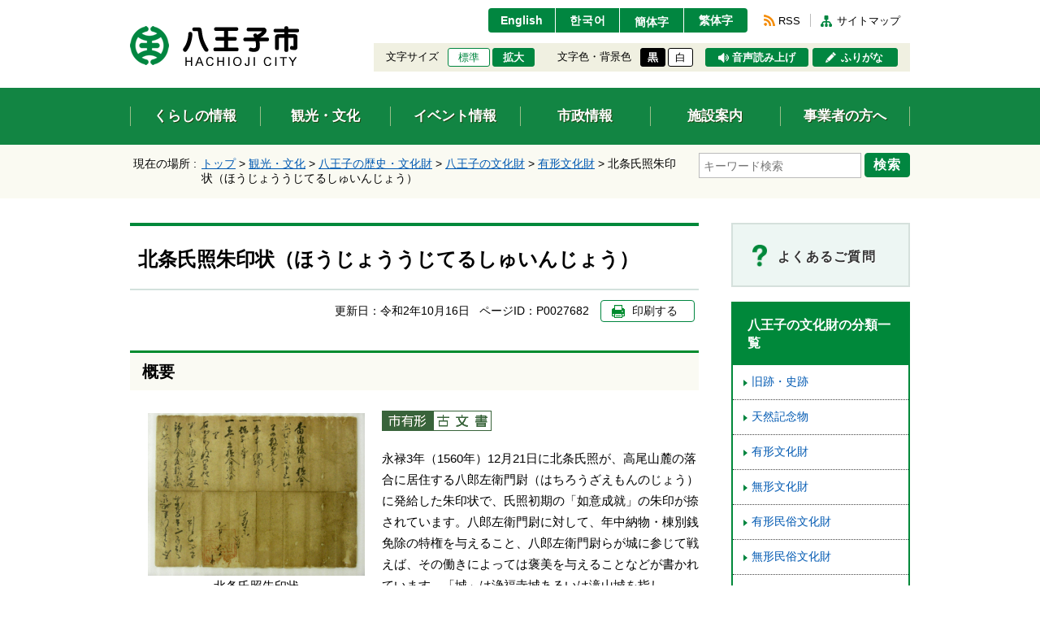

--- FILE ---
content_type: text/html
request_url: https://www.city.hachioji.tokyo.jp/kankobunka/003/003/003/p027682.html
body_size: 5429
content:
<!DOCTYPE html>
<html lang="ja">
<head>
  <meta charset="utf-8">
  <meta http-equiv="X-UA-Compatible" content="IE=edge">
  <meta name="viewport" content="width=1000, maximum-scale=1">
  <meta name="format-detection" content="telephone=no">
  <meta name="keywords" content="八王子市">
  <meta name="description" content="">

  <meta property="og:title" content="">
  <meta property="og:type" content="website">
  <meta property="og:description" content="">
  <meta property="og:url" content="">
  <meta property="og:image" content="">
  <meta property="og:site_name" content="">
  <meta property="og:locale" content="ja_JP">

  <title>北条氏照朱印状（ほうじょううじてるしゅいんじょう）｜八王子市公式ホームページ</title>

  <link rel="icon" type="image/vnd.microsoft.icon" href="/share/imgs/main-favicon.ico">
  <link rel="apple-touch-icon" href="">
  <link rel="canonical" href="https://www.city.hachioji.tokyo.jp/kankobunka/003/003/003/p027682.html">

<link rel="stylesheet" type="text/css" href="/share/style/reset.css" media="all" />
<link rel="stylesheet" type="text/css" href="/share/style/jquerysliderpto.css" media="screen" />
<link rel="stylesheet" type="text/css" href="/share/style/mainbase.css" media="all" />
<link rel="stylesheet" type="text/css" href="/share/style/mainmodule.css" media="all" />
<link rel="stylesheet" type="text/css" href="/share/style/mainparts.css" media="all" />
<link rel="stylesheet" type="text/css" href="/share/style/mainspbase.css" media="screen and (max-width: 740px)" />
<link rel="stylesheet" type="text/css" href="/share/style/mainspmodule.css" media="screen and (max-width: 740px)" />
<link rel="stylesheet" type="text/css" href="/share/style/maincolorschemebase.css" media="screen" />
<link rel="stylesheet" type="text/css" href="/share/style/mainspparts.css" media="screen and (max-width: 740px)" />
<link rel="stylesheet" type="text/css" href="/share/style/maincolorschemeparts.css" media="screen" />


  <!--[if lt IE 9]>
  <script src="/share/scripts/html5shiv.js"></script>
  <![endif]-->
  <script type="text/javascript" src="/share/scripts/jquery.js"></script>
  <script type="text/javascript" src="/share/scripts/viewport.js"></script>
  <script type="text/javascript" src="/share/scripts/jquery.responsiveelements.js"></script>
  <script type="text/javascript" src="/share/scripts/jquery.cookie.js"></script>
  <script type="text/javascript" src="/share/scripts/jquery.textresizer.js"></script>
  <script type="text/javascript" src="/share/scripts/jquery.accessible.js"></script>
  <script type="text/javascript" src="/share/scripts/jquery.ahplaceholder.js"></script>
  <script type="text/javascript" src="/share/scripts/maincommon.js"></script>
<!-- Google tag (gtag.js) -->
<script async src="https://www.googletagmanager.com/gtag/js?id=G-0H24P0CHFT">
</script>
<script>
  window.dataLayer = window.dataLayer || [];
  function gtag(){dataLayer.push(arguments);}
  gtag('js', new Date());

  gtag('config', 'G-0H24P0CHFT');
</script>

	<script type="text/javascript">
		$(function() {
			$('.boxEntryFreeform table').wrap('<div class="scrollTable">');
		});
	</script>

</head>

<body>
<noscript>
  <p>このホームページではjavascriptを使用しています。JavaScriptが無効なため一部の機能が使用できません。<br>JavaScriptを有効にしていただけると利用することができます。</p>
</noscript><div id="container" class="kurashi" data-respond="start:730px; end: 750px; interval: 10px;"><!--================== Header start ==================-->
<div id="header">

  <!--========== Header Top start ==========-->
  <div id="headerTop">
    <div class="boxInner clearfix">

      <!--====== ▼ブロックスキップ start ======-->
      <div id="blockskip">
        <p><a href="#content">エンターキーで、ナビゲーションをスキップして本文へ移動します</a></p>
      </div>
      <!--====== //ブロックスキップ end ======-->

      <!--====== ▼サイトロゴ start ======-->
      <div id="sitelogo">
        <h1><a href="/index.html"><img src="/share/imgs/main-header-ttl-logo-pc.png" class="imgChangeSP" alt="八王子市"></a></h1>
      </div>
      <!--====== //サイトロゴ end ======-->

      <!--====== ▼ユーザーナビ start ======-->
      <div id="usernav">

        <!--==== User Navi Top start ====-->
        <div id="usernavTop" class="clearfix">

          <!--== ▽言語切替 start ==-->
          <div id="lang">
            <ul class="clearfix">
              <li><a href="https://translation2.j-server.com/LUCHOJC/ns/tl_ex.cgi?SURL=https://translation2.j-server.com/LUCHOJC/ns/warning_mess.cgi%3furl=https://www.city.hachioji.tokyo.jp/kankobunka/003/003/003/p027682.html%26target=_top&SLANG=ja&TLANG=en&XMODE=0" target="_blank">English</a></li>
              <li><a href="https://translation2.j-server.com/LUCHOJC/ns/tl_ex.cgi?SURL=https://translation2.j-server.com/LUCHOJC/ns/warning_mess.cgi%3furl=https://www.city.hachioji.tokyo.jp/kankobunka/003/003/003/p027682.html%26target=_top&SLANG=ja&TLANG=ko&XMODE=0" target="_blank">한국어</a></li>
              <li><a href="https://translation2.j-server.com/LUCHOJC/ns/tl_ex.cgi?SURL=https://translation2.j-server.com/LUCHOJC/ns/warning_mess.cgi%3furl=https://www.city.hachioji.tokyo.jp/kankobunka/003/003/003/p027682.html%26target=_top&SLANG=ja&TLANG=zh&XMODE=0" target="_blank">簡体字</a></li>
              <li><a href="https://translation2.j-server.com/LUCHOJC/ns/tl_ex.cgi?SURL=https://translation2.j-server.com/LUCHOJC/ns/warning_mess.cgi%3furl=https://www.city.hachioji.tokyo.jp/kankobunka/003/003/003/p027682.html%26target=_top&SLANG=ja&TLANG=zhb&XMODE=0" target="_blank">繁体字</a></li>
            </ul>
          </div>
          <!--== //言語切替 end ==-->

          <!--== ▽リンク start ==-->
          <div id="navlink">
            <ul class="clearfix">
              <li class="btnRSS"><a href="/987/p021090.html">RSS</a></li>
              <li class="btnSiteMap"><a href="/sitemap.html">サイトマップ</a></li>
            </ul>
          </div>
          <!--== //リンク end ==-->
        </div>
        <!--==== //User Navi Top end ====-->

        <!--==== User Navi Bottom start ====-->
        <div id="usernavBtm" class="clearfix">

          <!--== ▽文字サイズ start ==-->
          <div id="fontsize">
            <dl>
              <dt>文字サイズ</dt>
              <dd>
                <ul class="clearfix">
                  <li id="fontsize-normal" class="on"><a href="#">標準</a></li>
                  <li id="fontsize-enlarge"><a href="#">拡大</a></li>
                </ul>
              </dd>
            </dl>
          </div>
          <!--== //文字サイズ end ==-->

          <!--== ▽配色 start ==-->
          <div id="inverse">
            <dl>
              <dt>文字色・背景色</dt>
              <dd>
                <ul class="clearfix">
                  <li id="inverse-btn-black"><a href="#">黒</a></li>
                  <li id="inverse-btn-default"><a href="#">白</a></li>
                </ul>
              </dd>
            </dl>
          </div>
          <!--== //配色 end ==-->

          <!--== ▽音声読み上げ start ==-->
          <p id="voice"><a href="https://www3.zoomsight-sv2.jp/SOCH/controller/index.html#https://www.city.hachioji.tokyo.jp/kankobunka/003/003/003/p027682.html">音声読み上げ</a></p>
          <!--== //音声読み上げ end ==-->

          <!--== ▽ふりがな start ==-->
          <p id="kana"><a href="https://www3.zoomsight-sv2.jp/SOCH/controller/index.html#https://www.city.hachioji.tokyo.jp/kankobunka/003/003/003/p027682.html">ふりがな</a></p>
          <!--== //ふりがな end ==-->

        </div>
        <!--==== //User Navi Bottom end ====-->
      </div>
      <!--====== //ユーザーナビ end ======-->
    </div>
  </div>
  <!--========== //Header Top end ==========-->

  <!--========== Header Bottom start ==========-->
  <div id="headerBtm">
    <div class="boxInner clearfix">

      <!--====== ▼グローバルナビ start ====-->
      <div id="globalnav">
        <div class="boxMenuList">
          <ul class="clearfix">
            <li class="bthKurashi"><a href="/kurashi/index.html"><span>くらしの情報</span></a></li>
            <li class="btnKankou"><a href="/kankobunka/index.html"><span>観光・文化</span></a></li>
            <li class="btnEvent"><a href="/event/event.html"><span>イベント情報</span></a></li>
            <li class="btnShisei"><a href="/shisei/index.html"><span>市政情報</span></a></li>
            <li class="btnShisetsu"><a href="/shisetsu/index.html"><span>施設案内</span></a></li>
            <li class="btnJigyou"><a href="/jigyosha/index.html"><span>事業者の方へ</span></a></li>
          </ul>
        </div>
      </div>
      <!--====== //グローバルナビ end ====-->

    </div>
  </div>
  <!--========== //Header Bottom end ==========-->

</div>
<!--================== //Header end ==================--> <!--================= Content start ==================-->
<div id="content"><!--============== Content Top start ==============-->
<div id="contentTop">
<div class="boxInner clearfix">      <!--======== ▼Keyword Search start ========-->
      <div class="boxKeywordSearch">
        <form name="search_form" action="https://search-hachioji.dga.jp/" method="GET" onsubmit="return mysearch(this);">
          <div class="boxSearchForm">
            <span class="txtSearch"><input type="text" name="kw" value="" class="iSearchAssist" placeholder="キーワード検索" title="ここに検索したい文言を入力してください。"></span>
            <input type="hidden" name="ie" value="u">
            <span class="btnSearch"><button type="submit">検索</button></span>
          </div>
        </form>
      </div>
      <!--======== //Keyword Search end ========-->      <!--======== ▼Breadcrumb start ========-->
      <div class="boxBreadcrumb">
        <dl class="boxInner clearfix">
          <dt>現在の場所 :</dt>
          <dd>
            <span><a href="/index.html">トップ</a> &gt; </span>            <span><a href="/kankobunka/index.html">観光・文化</a></span> &gt;             <span><a href="/kankobunka/003/index.html">八王子の歴史・文化財</a></span> &gt;             <span><a href="/kankobunka/003/003/index.html">八王子の文化財</a></span> &gt;             <span><a href="/kankobunka/003/003/003/index.html">有形文化財</a></span> &gt;             <span>北条氏照朱印状（ほうじょううじてるしゅいんじょう）</span>          </dd>
        </dl>
      </div>
      <!--======== //Breadcrumb end ========--> </div>
</div>
<!--============== //Content Top end ==============--><!--============== Content Main start ==============-->
<div id="contentMain">
<div class="boxInner clearfix"><!--========== Main start ==========-->
<div id="main"><!--======== ▼Entry Body start ========-->
<div class="boxEntryBody clearfix"><!--====== ▽Entry Head start ======-->
<div class="boxEntryHead clearfix">
<h1>北条氏照朱印状（ほうじょううじてるしゅいんじょう）</h1>
</div>
<!--====== //Entry Head end ======--><!--====== ▽Entry Meta start ======-->
<div class="boxEntryMeta clearfix">
<div class="boxEntryMetaRight">
<p class="boxEntryDate">更新日：<time datetime="2020-10-16">令和2年10月16日</time></p>
<p class="boxEntryID">ページID：P0027682</p>
<p tabindex="0" class="btnPrint btn mediaPC"><span>印刷する</span></p>
</div>
</div>
<!--====== //Entry Meta end ======--><!--====== ▽Entry Content start ======-->
<div class="boxEntryContent clearfix"><!--==== Entry Freeform start ====-->
<div class="boxEntryFreeform"><h2>概要</h2>
<div class="img_left" style="height: 236px; width: 294px"><img alt="北条氏照朱印状" width="267" height="200" src="./p027682_d/img/002.jpg" /><br />
北条氏照朱印状</div>
<p><a target="_blank" href="./p027682_d/img/003.png"><img alt="市有形古文書" width="135" height="25" src="./p027682_d/img/003_s.png" /></a></p>
<p>永禄3年（1560年）12月21日に北条氏照が、高尾山麓の落合に居住する八郎左衛門尉（はちろうざえもんのじょう）に発給した朱印状で、氏照初期の「如意成就」の朱印が捺されています。八郎左衛門尉に対して、年中納物・棟別銭免除の特権を与えること、八郎左衛門尉らが城に参じて戦えば、その働きによっては褒美を与えることなどが書かれています。「城」は浄福寺城あるいは滝山城を指し、「敵」は長尾景虎の軍勢を指していると考えられ、氏照による八王子地域の領地支配の一端をうかがわせる文書です。</p>
<h2>員数</h2>
<p>1　点</p>
<h2>時代</h2>
<p>戦国時代</p>
<h2>指定年月日</h2>
<p>平成19年（2007年）5月9日</p>
<h2>管理者（所有者）</h2>
<p>郷土資料館（個人寄託）</p>
<h2>所在地<br />
</h2>
<p>東京都八王子市上野町33</p>
<h2>備考<br />
</h2> </div>
<!--==== //Entry Freeform end ====-->        <!--======== ▼お問い合わせ start ========-->
        <div class="boxSection frame boxClrRed boxContactArea clearfix">

          <!--====== ▽Section Head start ======-->
          <div class="boxSectionHead clearfix">
            <h2 class="icnContact">このページに掲載されている情報のお問い合わせ先</h2>
          </div>
          <!--====== //Section Head end ======-->

          <!--====== ▽Section Content start ======-->
          <div class="boxSectionContent clearfix">
            <dl>
              <dt>生涯学習スポーツ部文化財課</dt>
              <dd>
                〒192-8501 八王子市元本郷町三丁目24番1号<br>
                電話：<span class="txtLinkTel">042-620-7265</span>　<br class="mediaSP">ファックス：042-626-8554 <br>
              </dd>
            </dl>
            <p class="btnSubmit btnSmall btn ttlMain icnArw"><a href="/inquiry/mailform320400.html?PAGE_NO=27682"><span>お問い合わせメールフォーム</span></a></p>
          </div>
          <!--====== //Section Content end ======-->

        </div>
        <!--======== //お問い合わせ end ========--></div>
<!--====== //Entry Content end ======--></div>
<!--======== //Entry Body end ========--></div>
<!--========== //Main end ==========--><!--========== Side start ==========-->
<div id="side">        <!--======== ▼Banner List start ========-->
        <div class="boxBnrArea">
          <ul class="clearfix">

            <!--== List Box start ==-->
            <li class="bnrFaq bnrIcnLink white">
              <a href="/question/index.html">
                <span class="boxImgArea"><img src="/share/imgs/main-content-icn-faq.png" alt="よくあるご質問（バナー）"></span>
                <span class="boxTxtArea">よくあるご質問</span>
              </a>
            </li>
            <!--== //List Box end ==-->

          </ul>
        </div>
        <!--======== //Banner List end ========-->         <!--======== ▼Link List start ========-->
        <div class="boxSideLinkList boxAccSP active">
          <dl>
            <dt class="boxAccHead icnAccWhite active">八王子の文化財の分類一覧</dt>
            <dd class="boxAccCont">
              <div class="boxAccContInner boxLineList icnArw">
                <ul class="clearfix">
                  <li><a href="/kankobunka/003/003/001/index.html">旧跡・史跡</a></li>
<li><a href="/kankobunka/003/003/002/index.html">天然記念物</a></li>
<li><a href="/kankobunka/003/003/003/index.html">有形文化財</a></li>
<li><a href="/kankobunka/003/003/004/index.html">無形文化財</a></li>
<li><a href="/kankobunka/003/003/005/index.html">有形民俗文化財</a></li>
<li><a href="/kankobunka/003/003/006/index.html">無形民俗文化財</a></li>
<li><a href="/kankobunka/003/003/007/index.html">郷土資料館所蔵の文化財の紹介はこちら（郷土資料館HPへ）</a></li>

                </ul>
              </div>
            </dd>
          </dl>
        </div>
        <!--======== //Link List end ========-->
  <!----></div>
<!--========== //Side end ==========--></div>
</div>
<!--============== //Content Main end ==============--></div>
<!--================= //Content end ==================--><!--================= Footer start ===================-->
<div id="footer">

  <!--========= ▼Display Switch start =========-->
  <div id="displayswitch" class="mediaSP">
    <ul class="clearfix">
      <li><a id="switch-pc" href="#"><span>PCサイト</span></a></li>
      <li><a id="switch-sp" href="#"><span>スマホサイト</span></a></li>
    </ul>
  </div>
  <!--========= //Display Switch end =========-->

  <!--========= Footer Top start =========-->
  <div id="footerTop">
    <div class="boxInner clearfix">

      <!--==== ▼アドレス start ====-->
      <div class="boxAddress">
        <dl>
          <dt><img src="/share/imgs/main-common-icn-hachioji.png" width="31" alt="八王子市役所（画像）">八王子市役所</dt>
          <dd>
            <ul class="clearfix">
              <li>
                 <p>郵便番号：192-8501</p>
                 <p>東京都八王子市元本郷町三丁目24番1号</p>
                 <p><a href="/shisetsu/001/p012054.html">[ 地図・フロア案内 ]</a></p>
              </li>
              <li>
                <dl>
                  <dt>電話：</dt>
                  <dd>
                    <p><span class="txtLinkTel">042-626-3111</span>（代表）</p>
                    <p>午前8時30分から午後5時まで</p>
                    <p>（土曜、日曜、祝日は、閉庁です。）</p>
                  </dd>
                </dl>
              </li>
              <li>
                <dl>
                  <dt>法人番号：</dt>
                  <dd>1000020132012</dd>
                </dl>
              </li>
            </ul>
          </dd>
        </dl>
      </div>
      <!--==== //アドレス end ====-->

      <!--==== ▼サイトナビ start ====-->
      <div class="boxSiteNav clearfix">
        <ul>
          <li><a href="/987/p012146.html">このサイトについて</a></li>
          <li><a href="/789/p012153.html">プライバシーポリシー</a></li>
          <li><a href="/78901/p012149.html">免責事項</a></li>
          <li><a href="/159753/p005595.html">リンク集</a></li>
        </ul>
      </div>
      <!--==== //サイトナビ end ====-->

      <!--==== ▼モバイルサイト start ====-->
      <div class="boxMobileSite">
        <dl>
          <dt><span>八王子市モバイルサイト（QRコード）</span></dt>
          <dd><img src="/share/imgs/main-footer-mobile-icn-qr.gif" alt="八王子市モバイルサイト"></dd>
        </dl>
      </div>
      <!--==== //モバイルサイト end ====-->

    </div>
  </div>
  <!--========= //Footer Top end =========-->

  <!--========= Footer Bottom start =========-->
  <div id="footerBtm">
    <div class="boxInner clearfix">

      <!--==== ▼コピーライト start ====-->
      <p id="copyright">Copyright &copy; Hachioji-City. All Rights Reserved.</p>
      <!--==== //コピーライト end ====-->

      <!--==== ▼ページトップ start ====-->
      <p id="pagetop"><a href="#container"><span>上部へ戻る</span></a></p>
      <!--==== //ページトップ end ====-->

    </div>
  </div>
  <!--========== //Footer Bottom end ==========-->
<img src="/cgi-bin/view/pageview.cgi?PAGE_KIND_CD=3&amp;PAGE_NO=27682&amp;OUTPUT_FG=1" style="display:none;" alt="" width="1" height="1" />


</div>
<!--================= //Footer end ===================-->
<script type="text/javascript">
    (function() {
     var da = document.createElement('script');
     da.type = 'text/javascript'; da.async = true;
     if ('https:' == document.location.protocol) {
     da.src =  'https://rsv.dga.jp/s/hachioji/search_tool_n3.js';
     } else {
     da.src =  'http://cache.dga.jp/s/hachioji/search_tool_n3.js';
     }
     var sc  = document.getElementsByTagName('script')[0];
     sc.parentNode.insertBefore(da, sc);
     })();
</script> </div></body>
</html>

--- FILE ---
content_type: text/css
request_url: https://www.city.hachioji.tokyo.jp/share/style/maincolorschemeparts.css
body_size: 1092
content:
@charset "utf-8";


/* =============================================================

　　個別設定：白黒設定

============================================================= */


/*  TOP : トップページ 設定
--------------------------------------------------------------*/


/*　TOP コンテンツ　設定
--------------------------------------------- */


/*  Content Top
-----------------------------------*/

.inverse-black .home #contentTop {
}

/* -------- メインビジュアル -------- */

/* ---- JSカスタム・SliderPro ---- */

/* -- スライダー矢印 -- */

.inverse-black #mainvisual .sp-arrow {
  background: #000;
}

.inverse-black #mainvisual .sp-previous-arrow:after {
  border-right-color: #000;
}

.inverse-black #mainvisual .sp-next-arrow:after {
  border-left-color: #000;
}

/* -- スライダーボタン -- */

.inverse-black #mainvisual .sp-selected-button,
.inverse-black #mainvisual .sp-button:hover {
  background-color: #000;
}

/* -------- ガイドナビ -------- */

.inverse-black #guidenav .boxGuideContent {
  background: #000;
}

.inverse-black #guidenav .boxGuideContent h3 {
  background: #fff;
}

.inverse-black #guidenav .boxGuideContent h3:before {
  border-top-color: #fff;
}

.inverse-black #guidenav .boxGuideContent .boxGuideList li a {
  border-color: #fff;
  background-color: #000;
  color: #fff;
}


/*  Content Main
-----------------------------------*/

.inverse-black .home #contentMain {
}

/* -------- セクション -------- */

.inverse-black .home #contentMain .boxSection {
  border-top: 1px solid #fff;
}

/* -------- セクション・検索 -------- */

.inverse-black .home #search {
}

/* -------- セクション・新着情報 -------- */

.inverse-black .home #info {
  background: none;
}

/* ------ Tab共通設定 ------ */

.inverse-black .boxTab .boxTabContentWrap {
  border-color: #fff;
  background-color: #000;
}

/* ---- Tab・ボタン ---- */

.inverse-black .boxTab .boxTabBtn li span {
  border-color: #000;
  border-bottom-color: #fff;
  background-color: #fff;
  text-shadow: none;
  color: #000;
}

.inverse-black .boxTab .boxTabBtn li.selected span,
.inverse-black .boxTab .boxTabBtn li:hover span {
  border-color: #fff;
  border-bottom-color: #000;
  background-color: #000;
  color: #fff;
}

.inverse-black .boxTab .boxTabBtn li.selected span:before,
.inverse-black .boxTab .boxTabBtn li:hover span:before {
  background: #000;
}

.inverse-black .boxTab .boxTabBtn li span:after {
  background: #fff;
}

/* ------ Tab・新着情報 ------ */

/* ---- 新着情報・下部 ---- */

.inverse-black .boxTab .boxInfoBtm .btnRSS a {
  border-color: #fff;
  background: none;
  color: #fff;
}

/* ------ Tab・ソーシャル ------ */

.inverse-black .home #info #tab-social .boxTabBtn li span:after {
  background: #fff;
}

/* -------- セクション・関連リンク -------- */

.inverse-black .home #related .boxRelated {
  border-color: #fff;
}

/* ---- スライダー ---- */

.inverse-black .home #related .boxRelated .boxRelatedSlider .bx-viewport {
  background: none;
}

/* -- PREV＆NEXTボタン -- */

.inverse-black .home #related .boxRelated .bx-controls-direction .bx-prev,
.inverse-black .home #related .boxRelated .bx-controls-direction .bx-next {
  border: 1px solid #fff;
  background: none;
}

/* ------ オンラインサービス ------ */

.inverse-black .home .boxOnlineService {
  border-color: #fff;
}

.inverse-black .home .boxOnlineService dt {
  border-bottom: 2px solid #fff;
  background: none;
}


/*  SEARCH : サイト内検索 設定
--------------------------------------------------------------*/

/* -------- キーワード検索 -------- */

/* ------ 検索詳細 ------ */

.inverse-black .boxSearch .boxSearchDetail {
  border-top: 2px dotted #ccc;
  background: none;
}

.inverse-black .boxSearch .boxSearchDetail dt span:before {
  border-left-color: #fff;
}


/*  CONTACT : お問い合わせ 設定
--------------------------------------------------------------*/

/* ------ お問い合わせ ------ */

/* ---- お問い合わせフォーム ---- */

/* -- 必須 -- */

.inverse-black .boxContact .txtRequired {
  color: #fff;
}

.inverse-black .boxContact .txtRequired_2 {
  color: #fff;
}

/* ---- メッセージ ---- */

/* -- エラーメッセージ -- */

.inverse-black .boxContact .boxContactMessage .txtError {
  color: #fff;
}

/* お問い合わせ枠 */
.inverse-black .boxSection.frame.boxClrRed {
  background: #000;
}




@media screen and (max-width: 740px) {

/* =============================================================

　　スマホ画面 個別設定：白黒設定

============================================================= */


/*  TOP : トップページ 設定
--------------------------------------------------------------*/


/*　TOP コンテンツ　設定
--------------------------------------------- */


/*  Content Main
-----------------------------------*/

/* -------- セクション・関連リンク -------- */

/* ------ オンラインサービス ------ */

.inverse-black .home .boxOnlineService dt {
  border-bottom: none;
}


/*  TOP フッター 設定
---------------------------------------------*/

/* -------- フッター上部 -------- */

.inverse-black .home  #footerTop {
  border-top: none;
}



}

--- FILE ---
content_type: text/javascript
request_url: https://www.city.hachioji.tokyo.jp/share/scripts/jquery.responsiveelements.js
body_size: 1866
content:
//
//  Responsive Elements
//  Copyright (c) 2013 Kumail Hunaid
//
//  Permission is hereby granted, free of charge, to any person obtaining a copy
//  of this software and associated documentation files (the "Software"), to deal
//  in the Software without restriction, including without limitation the rights
//  to use, copy, modify, merge, publish, distribute, sublicense, and/or sell
//  copies of the Software, and to permit persons to whom the Software is
//  furnished to do so, subject to the following conditions:
//
//  The above copyright notice and this permission notice shall be included in
//  all copies or substantial portions of the Software.
//
//  THE SOFTWARE IS PROVIDED "AS IS", WITHOUT WARRANTY OF ANY KIND, EXPRESS OR
//  IMPLIED, INCLUDING BUT NOT LIMITED TO THE WARRANTIES OF MERCHANTABILITY,
//  FITNESS FOR A PARTICULAR PURPOSE AND NONINFRINGEMENT. IN NO EVENT SHALL THE
//  AUTHORS OR COPYRIGHT HOLDERS BE LIABLE FOR ANY CLAIM, DAMAGES OR OTHER
//  LIABILITY, WHETHER IN AN ACTION OF CONTRACT, TORT OR OTHERWISE, ARISING FROM,
//  OUT OF OR IN CONNECTION WITH THE SOFTWARE OR THE USE OR OTHER DEALINGS IN
//  THE SOFTWARE.
//

var ResponsiveElements = {
	elementsAttributeName: 'data-respond',
	maxRefreshRate: 5,
	defaults: {
		// How soon should you start adding breakpoints
		start: 100,
		// When to stop adding breakpoints
		end: 900,
		// At what interval should breakpoints be added?
		interval: 50
	},
	init: function() {
		var self = this;
		$(function() {
			self.el = {
				window: $(window),
				responsive_elements: $('[' + self.elementsAttributeName + ']')
			};

			self.events();
		});
	},
	parseOptions: function(options_string) {
		// data-respond="start: 100px; end: 900px; interval: 50px; watch: true;"
		if (!options_string) return false;

		this._options_cache = this._options_cache || {};
		if (this._options_cache[options_string]) return this._options_cache[options_string];

		var options_array = options_string.replace(/\s+/g, '').split(';'),
			options_object = {};

		for (var i = 0; i < options_array.length; i++) {
			if (!options_array[i]) continue;
			var property_array = (options_array[i]).split(':');

			var key = property_array[0];
			var value = property_array[1];

			if (value.slice(-2) === 'px') {
				value = value.replace('px', '');
			}
			if (!isNaN(value)) {
				value = parseInt(value, 10);
			}
			options_object[key] = value;
		}

		this._options_cache[options_string] = options_object;
		return options_object;
	},
	generateBreakpointsOnAllElements: function() {
		var self = ResponsiveElements;
		self.el.responsive_elements.each(function(i, _el) {
			self.generateBreakpointsOnElement($(_el));
		});
	},
	generateBreakpointsOnElement: function(_el) {
		var options_string = _el.attr(this.elementsAttributeName),
			options = this.parseOptions(options_string) || this.defaults,
			breakpoints = this.generateBreakpoints(_el.width(), options);

		this.cleanUpBreakpoints(_el);
		_el.addClass(breakpoints.join(' '));
	},
	generateBreakpoints: function(width, options) {
		var start = options.start,
			end = options.end,
			interval = options.interval,
			i = interval > start ? interval : ~~(start / interval) * interval,
			classes = [];

		while (i <= end) {
			if (i < width) classes.push('gt' + i);
			if (i > width) classes.push('lt' + i);
			if (i == width) classes.push('lt' + i);

			i += interval;
		}

		return classes;
	},
	parseBreakpointClasses: function(breakpoints_string) {
		var classes = breakpoints_string.split(/\s+/),
			breakpointClasses = [];

		$(classes).each(function(i, className) {
			if (className.match(/^gt\d+|lt\d+$/)) breakpointClasses.push(className);
		});

		return breakpointClasses;
	},
	cleanUpBreakpoints: function(_el) {
		var classesToCleanup = this.parseBreakpointClasses(_el.attr('class') || '');
		_el.removeClass(classesToCleanup.join(' '));
	},
	events: function() {
		this.generateBreakpointsOnAllElements();

		this.el.window.bind('resize', this.utils.debounce(
			this.generateBreakpointsOnAllElements, this.maxRefreshRate));
	},
	utils: {
		// Debounce is part of Underscore.js 1.5.2 http://underscorejs.org
		// (c) 2009-2013 Jeremy Ashkenas. Distributed under the MIT license.
		debounce: function(func, wait, immediate) {
			// Returns a function, that, as long as it continues to be invoked,
			// will not be triggered. The function will be called after it stops
			// being called for N milliseconds. If `immediate` is passed,
			// trigger the function on the leading edge, instead of the trailing.
			var result;
			var timeout = null;
			return function() {
				var context = this,
					args = arguments;
				var later = function() {
					timeout = null;
					if (!immediate) result = func.apply(context, args);
				};
				var callNow = immediate && !timeout;
				clearTimeout(timeout);
				timeout = setTimeout(later, wait);
				if (callNow) result = func.apply(context, args);
				return result;
			};
		}
	}
};

ResponsiveElements.init();
